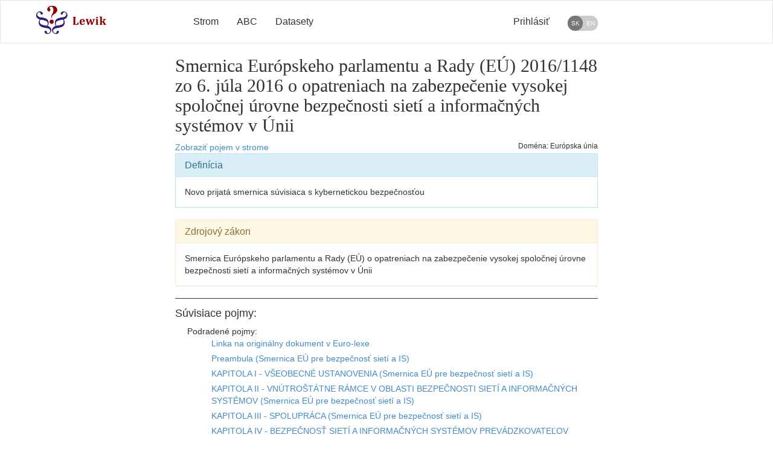

--- FILE ---
content_type: text/html; charset=utf-8
request_url: https://www.lewik.org/term/9499/smernica-europskeho-parlamentu-a-rady-eu-2016-1148-zo-6-jula-2016-o-opatreniach-na-zabezpecenie-vysokej-spolocnej-urovne-bezpecnosti-sieti-a-informacnych-systemov-v-unii/
body_size: 10780
content:
<!DOCTYPE html>
<html lang="sk" xmlns:ng="http://angularjs.org">
<head>
  <meta charset="utf-8">
  <title>Smernica Európskeho parlamentu a Rady (EÚ) 2016/1148 zo 6. júla 2016 o opatreniach na zabezpečenie vysokej spoločnej úrovne bezpečnosti sietí a informačných systémov v Únii | Lewik</title>

  

  <meta name="google-site-verification" content="NK8FA6wgxgwmCNQe_GNJTra6bchHPvSGmbOpGZpbxUo" />
  <meta http-equiv="X-UA-Compatible" content="IE=edge">
  <meta name="viewport" content="width=device-width, initial-scale=1.0">
  <link rel="shortcut icon" href="/static/img/favicon.png" />
  
<link rel="canonical" href="/term/9499/smernica-europskeho-parlamentu-a-rady-eu-2016-1148-zo-6-jula-2016-o-opatreniach-na-zabezpecenie-vysokej-spolocnej-urovne-bezpecnosti-sieti-a-informacnych-systemov-v-unii/" />


  
  <!--[if lt IE 9]>
    <script src="http://html5shiv.googlecode.com/svn/trunk/html5.js"></script>
    <script src="http://css3-mediaqueries-js.googlecode.com/svn/trunk/css3-mediaqueries.js"></script>
  <![endif]-->
  <link rel="stylesheet" href="/static/css/basic.css">
  <link rel="stylesheet" href="/static/css/lewi.css">
  
</head>

<body >
  <div class="outer-content">
    

	
      <div class="navbar navbar-default" role="navigation">
        <div class="container">			
          <div class="navbar-header">
		  <a href="https://www.lewik.sk" target="_blank"><img src="/static/img/logo_lewik.png" style="height:65px; margin:0 0 0 -240px"></a>
            <button type="button" class="navbar-toggle collapsed" data-toggle="collapse" data-target=".navbar-collapse">
                <span class="sr-only">Navigácia</span>
                <span class="icon-bar"></span>
                <span class="icon-bar"></span>
                <span class="icon-bar"></span>
              </button>
          </div>

          <div class="navbar-collapse collapse">
            <ul class="nav navbar-nav">
              
                <li >
					<a href="/tree/">Strom</a>
				</li>
                <li >
					<a href="/abc/">ABC</a>
				</li>
				<li >
					<a href="/dataset/">Datasety</a>
				</li>
              
			  
            </ul>
            <ul class="nav navbar-nav navbar-right">
              
                <li><a href="/accounts/login/">Prihlásiť</a></li>
              
              <li>
                <form action="/i18n/setlang/" method="POST"><input type='hidden' name='csrfmiddlewaretoken' value='peTVoxYzsS3t4BczDMOLbS2eWrJtVZyl' />
                  <input type="hidden" name="language">
                  <ul class="lang-menu">
                    <li><a href="#" class="is-active" data-value="sk">SK</a></li>
                    <li><a href="#"  data-value="en">EN</a></li>
                  </ul>
                </form>
              </li>
            </ul>
          </div>
        </div>
      </div>
    

    
      <div class="container" style="min-height:700px; padding-bottom:100px">
<div id="legalTermDetail">
  <h2>Smernica Európskeho parlamentu a Rady (EÚ) 2016/1148 zo 6. júla 2016 o opatreniach na zabezpečenie vysokej spoločnej úrovne bezpečnosti sietí a informačných systémov v Únii</h2>
  <div>
    <a href="/tree/?node=9499" rel="nofollow">Zobraziť pojem v strome</a>
    <small class="pull-right">Doména: Európska únia</small>
  </div>

  <div class="panel panel-info">
    <div class="panel-heading">
      <h4 class="panel-title">Definícia</h4>
    </div>
    <div class="panel-body legal-term-description">
      Novo prijatá smernica súvisiaca s kybernetickou bezpečnosťou
    </div>
  </div>

  
    <div class="panel panel-warning">
      <div class="panel-heading">
        <h4 class="panel-title">Zdrojový zákon</h4>
      </div>
      <div class="panel-body">
        Smernica Európskeho parlamentu a Rady (EÚ) o opatreniach na zabezpečenie vysokej spoločnej úrovne bezpečnosti sietí a informačných systémov v Únii
        
        
          
        
      </div>
    </div>
  

  

  <div class="sep"></div>
  <h4>Súvisiace pojmy:</h4>
  <div class="text">
    
    
      <div>
        Podradené pojmy:
        <ul>
          
            <li><a href="/term/9556/linka-na-originalny-dokument-v-euro-lexe/">Linka na originálny dokument v Euro-lexe</a></li>
          
            <li><a href="/term/9500/preambula-smernica-eu-pre-bezpecnost-sieti-a-is/">Preambula (Smernica EÚ pre bezpečnosť sietí a IS)</a></li>
          
            <li><a href="/term/9501/kapitola-i-vseobecne-ustanovenia-smernica-eu-pre-bezpecnost-sieti-a-is/">KAPITOLA I - VŠEOBECNÉ USTANOVENIA (Smernica EÚ pre bezpečnosť sietí a IS)</a></li>
          
            <li><a href="/term/9529/kapitola-ii-vnutrostatne-ramce-v-oblasti-bezpecnosti-sieti-a-informacnych-systemov-smernica-eu-pre-bezpecnost-sieti-a-is/">KAPITOLA II - VNÚTROŠTÁTNE RÁMCE V OBLASTI BEZPEČNOSTI SIETÍ A INFORMAČNÝCH SYSTÉMOV (Smernica EÚ pre bezpečnosť sietí a IS)</a></li>
          
            <li><a href="/term/9534/kapitola-iii-spolupraca-smernica-eu-pre-bezpecnost-sieti-a-is/">KAPITOLA III - SPOLUPRÁCA (Smernica EÚ pre bezpečnosť sietí a IS)</a></li>
          
            <li><a href="/term/9542/kapitola-iv-bezpecnost-sieti-a-informacnych-systemov-prevadzkovatelov-zakladnych-sluzieb-smernica-eu-pre-bezpecnost-sieti-a-is/">KAPITOLA IV - BEZPEČNOSŤ SIETÍ A INFORMAČNÝCH SYSTÉMOV PREVÁDZKOVATEĽOV ZÁKLADNÝCH SLUŽIEB  (Smernica EÚ pre bezpečnosť sietí a IS)</a></li>
          
            <li><a href="/term/9538/kapitola-v-bezpecnost-sieti-a-informacnych-systemov-poskytovatelov-digitalnych-sluzieb-smernica-eu-pre-bezpecnost-sieti-a-is/">KAPITOLA V - BEZPEČNOSŤ SIETÍ A INFORMAČNÝCH SYSTÉMOV POSKYTOVATEĽOV DIGITÁLNYCH SLUŽIEB (Smernica EÚ pre bezpečnosť sietí a IS)</a></li>
          
            <li><a href="/term/9545/kapitola-vi-normalizacia-a-dobrovolne-oznamovanie-smernica-eu-pre-bezpecnost-sieti-a-is/">KAPITOLA VI - NORMALIZÁCIA A DOBROVOĽNÉ OZNAMOVANIE  (Smernica EÚ pre bezpečnosť sietí a IS)</a></li>
          
            <li><a href="/term/9548/kapitola-vii-zaverecne-ustanovenia-smernica-eu-pre-bezpecnost-sieti-a-is/">KAPITOLA VII - ZÁVEREČNÉ USTANOVENIA  (Smernica EÚ pre bezpečnosť sietí a IS)</a></li>
          
            <li><a href="/term/9557/prilohy/">PRÍLOHY</a></li>
          
        </ul>
      </div>
    
    
      <div>
        Susedné pojmy:
        <ul>
          
            <li><a href="/term/7487/zmluva-o-europskej-unii-konsolidovane-znenie-zeu-slovnik-pojmov/">Zmluva o Európskej únii, konsolidované znenie (ZEÚ) - slovník pojmov</a></li>
          
            <li><a href="/term/7696/zmluva-o-fungovani-europskej-unie-konsolidovane-znenie-zfeu-slovnik-pojmov/">Zmluva o fungovaní Európskej Únie, konsolidované znenie (ZFEÚ) - slovník pojmov</a></li>
          
            <li><a href="/term/8227/charta-zakladnych-prav-europskej-unie-slovnik-pojmov/">Charta základných práv Európskej únie - slovník pojmov</a></li>
          
            <li><a href="/term/7741/protokoly-k-zmluvam-o-europskej-unii-slovnik-pojmov/">Protokoly k zmluvám o Európskej únii - slovník pojmov</a></li>
          
            <li><a href="/term/15937/[base64]/">Nariadenie Európskeho parlamentu a Rady (EÚ) 2016/679 z 27. apríla 2016 o ochrane fyzických osôb pri spracúvaní osobných údajov a o voľnom pohybe takýchto údajov (všeobecné nariadenie o ochrane údajov - GDPR) a ďalšie informačné zdroje ku GDPR</a></li>
          
            <li><a href="/term/16688/smernica-europskeho-parlamentu-a-rady-eu-2015-2366-o-platobnych-sluzbach-na-vnutornom-trhu-psd2/">SMERNICA EURÓPSKEHO PARLAMENTU A RADY (EÚ) 2015/2366  o platobných službách na vnútornom trhu (PSD2)</a></li>
          
            <li><a href="/term/23765/regulation-eu-no-604-2013-dublin-3/">REGULATION (EU) No 604/2013 (Dublin 3)</a></li>
          
        </ul>
      </div>
    
  </div>
</div>
</div>
    

	
	  
      <!--<div class="footer">
        <div class="container">
          <p>© MD 2014 | Napište nám: <a href="mailto:info@lewik.org">info@lewik.org</a></p>
        </div>
      </div>-->
	<footer style="background:#777; color:#eee">
	
		<div class = "footerContainer">
			
			<div class = "bottomMenu">
				<ul>
					<li><a href = "/contact">Contact</a></li>
					<li><a href = "/privacy">Privacy</a></li>
					<li><a href = "http://knowww.eu" target="_blank">Portal Knowww</a></li>
				</ul>
			</div>
			
			<div class = "copyright">
				<p>&copy; 2021 Lewik s.r.o.</p>
				<p>All rights reserved</p>
			</div>

			<br class="clear">
		</div>
	</footer>
    
  </div>

  
    <script src="//ajax.googleapis.com/ajax/libs/jquery/1.11.1/jquery.min.js"></script>
    <script src="//maxcdn.bootstrapcdn.com/bootstrap/3.2.0/js/bootstrap.min.js"></script>
    <script src="//ajax.googleapis.com/ajax/libs/angularjs/1.2.26/angular.min.js"></script>

    
      <script>
        (function(i,s,o,g,r,a,m){i['GoogleAnalyticsObject']=r;i[r]=i[r]||function(){
        (i[r].q=i[r].q||[]).push(arguments)},i[r].l=1*new Date();a=s.createElement(o),
        m=s.getElementsByTagName(o)[0];a.async=1;a.src=g;m.parentNode.insertBefore(a,m)
        })(window,document,'script','//www.google-analytics.com/analytics.js','ga');
        ga('create', 'UA-54367225-1', 'auto');
        ga('send', 'pageview');
      </script>
    

    
      <script src="/static/js/lib/jquery.placeholder.js"></script>
      <script src="/static/js/lib/typeahead.js"></script>
      <script src="/static/js/lib/spin.js"></script>
      <script src="/static/js/lib/jquery.ba-throttle-debounce.min.js"></script>
      <script src="/static/js/lib/wysihtml5/advanced.js"></script>
      <script src="/static/js/lib/wysihtml5/wysihtml5-0.4.0pre.min.js"></script>
    

    
      <script src="/static/dajaxice/dajaxice.core.js" type="text/javascript" charset="utf-8"></script>
      <script src="/static/js/base.js"></script>
      <script src="/static/js/app/app.js"></script>
      <script src="/static/js/app/legal_term/directives.js"></script>
      <script src="/static/js/app/filters.js"></script>
      <script src="/static/js/app/legal_term/abc_controller.js"></script>
      <script src="/static/js/app/legal_term/tree_controller.js"></script>
      <script src="/static/js/app/legal_term/create_controller.js"></script>
      <script src="/static/js/app/dataset.js"></script>
      <script src="/static/js/app/law_map.js"></script>
    
  
</body>
</html>


--- FILE ---
content_type: text/css
request_url: https://www.lewik.org/static/css/basic.css
body_size: 7274
content:
body{
	background: #ffffff;
}

.knowww:link {	
	color: #9f0003;
	text-decoration: none;   
}

.knowww:hover {	
	color: #9f0003;
	text-decoration: underline;   
}

.internal:link {
	color: #428bca;
	text-decoration: none;   
}

.internal:hover {	
	color: #428bca;
	text-decoration: underline;   
}

.external:link {
	color: #211d6b;
	text-decoration: none;   
}

.external:hover {	
	color: #211d6b;
	text-decoration: underline;   
}

p  {
	margin: 0 0 10px;
	text-align: justify;
	text-justify: inter-character;
}

ul {
	list-style-position: inside;
}


a:hover, a:focus {
    color: #211d6b;
    text-decoration: none;
}

.clear {
	clear: both;
	
	display: block;
	height: 0;
}

.customer img{

}

.headerContainer {
	margin-right: auto;
	margin-left: auto;
}

#Header {
	top: 0;
	z-index: 100;

	width: 100%;
	min-width: 350px;
	padding: 10px 0;
	
	border-bottom: 2px solid #9f0003;
	background: #ffffff none repeat scroll 0px 0px;
	
	transition: all 1.0s ease-in-out 0s;
}

#Header.scrolled {
	padding: 0;
	
	border-bottom: 2px solid #9f0003;
	background: #ffffff none repeat scroll 0px 0px;
	
	transition: all 1.0s ease-in-out 0s;
}

.headerContainer {
	margin-right: auto;
	margin-left: auto;
}

.headerPanel {
	margin: 0 -15px;
}

#Logo {
	height: 70px;
	width: 70px;
	float: left;
	
	margin: 13px 0;
}

#Logo img {
	display: block;
}

#Language {
	float: right;
	margin: 5px 38px 5px;
	height: 18px;
}

.menu{
	float:right;
}

.menu ul {
	list-style: outside none none;
	
	transition: all 0.5s ease-in-out 0s;
}

.menu ul li a {	
	display: block;
	
	font: bold 14px/1 Verdana, Geneva, sans-serif;
	
	text-transform: uppercase;
	
	color: #312d7b;
}

.menu ul li a:hover, .menu .active {
	color: #9f0003;
}


.menuContainer {
	overflow: hidden;
	float: right;
	margin: 10px 0 0;
}

.titleContainer {
	margin-right: auto;
	margin-left: auto;
	padding: 50px 0 100px;
} 

.contentContainer {
	margin-right: auto;
	margin-left: auto;
} 

#Content {
    width: 100%;
	min-width: 350px;
	min-height: 700px;
}

#Content:after {
	height: 88px;
}

.section {
	margin: 20px 0;
	min-width: 300px;
	overflow: hidden;
	padding: 10px 20px;
}

.importantSection {
	float: right;
	margin: 0;
	width: 400px;
	padding: 10px 20px 30px;
	
	background-color: #eee;
}

.footerContainer {
	margin-right: auto;
	margin-left: auto;
	
}

#Footer {
	position: abosolute;
	display: block;
	width: 100%;
	min-width: 350px;
	margin: 50px 0 0;
	padding: 10px 0px 30px;
  	bottom: 0;
	
	background: #211d6b none repeat scroll 0% 0%;
	color: #bbb;
}

.copyright {
	padding: 10px 0;
}

.copyright p {
	margin: 0;
}

.bottomMenu {
	text-align: center;
	padding: 10px 0;
}

.bottomMenu ul {	
	list-style: outside none none;
	
	transition: all 0.5s ease-in-out 0s;
}

.bottomMenu ul li {
	display: inline-block;
	
	padding: 0 10px;
}

.bottomMenu ul li a {	
	display: block;
	
	font: bold 14px/1 Verdana, Geneva, sans-serif;
	
	color: #fff;
}

.bottomMenu ul li a:hover, .menu .active {
	color: #9f0003;
}

.social {
	padding: 10px 0;
}

#map1 {
    height: 350px;
	width: 500px;
	float: right;
}

@media (max-width:767px) {

	.headerContainer {
		min-width: 350px;
		padding: 0 15px;
	}

	.logo {
		width: 100%;
	}
	.menuContainer {
		float: left;
		width: 100%;
	}
	.menu {
		padding: 8px 15px;
		text-align: left;
		width: 100%;
	}	
	.menu img {
		display: block;
		max-width: none;
	}
	.menu ul {
		float:left;
		width: 100%;
		padding-top: 10px;
	}
	.menu ul  li {
		display:block;
	}
	.menu ul li a {
		padding: 10px 10px;
	}
	.hiddenSmall {
		display: none;
	}
	.activeSmall {
		display: block;
		margin-top: 8px;
		border-top: 1px solid #312d7b;
	}
	
	.titleImgContainer {
		padding: 145px 0 0;
	}
	
	.titleContainer {
		min-width: 350px;
		max-width: 650px;
	}
	
	.contentContainer {
		min-width: 350px;
		max-width: 650px;
		padding: 150px 15px 100px 15px;
	}
	
	
	.footerContainer {
		min-width: 350px;
		padding: 25px 15px 0;
	}
	
	.copyright {
		width: 100%;	
		text-align: center;
	}
	
	.bottomMenu {
		width: 100%;
	}
	
	.social {
		width: 100%;
		text-align: center;
	}
	
	#map1 {
		width: 100%;
		float: left;
		margin: 0 0 50px;
	}
}

@media (min-width:768px){

	.headerContainer {
		width: 750px;
		padding: 0 15px;
	}
	.menuContainer {
		width:100%;
	}
	.logo {
		width:100%;
	}
	.menu {
		width: 100%;
		padding: 0 15px;
		text-align: left;
	}	
	.menu img {
		display:none;
	}
	.menu ul {
		display:block;
		float:left;
		padding: 0;
	}
	.menu ul  li {
		display: inline-block;
	}
	.menu ul li a {
		padding: 20px 10px;
	}
	.activeSmall {
		margin: none;
		display: block;
		border: none;
	}
	
	.titleImgContainer {
		padding: 140px 0 0;
	}
	
	.titleContainer {
		width: 650px;
	}
	
	.contentContainer {
		width: 650px;
		padding: 150px 0 140px 0;
	}
	
	.footerContainer {
		width: 750px;
		padding: 25px 15px 0;
	}
	
	.copyright {
		width: 100%;	
		text-align: center;
	}
	
	.bottomMenu {
		width: 100%;
	}
	
	.social {
		width: 100%;
		text-align: center;
	}
}

@media (min-width:992px){
	.headerContainer {
		width: 970px;
		padding: 0 15px;
	}
	.menuContainer {
		width:100%;
	}
	.logo {
		width: 10%;
	}
	.menu {
		width: 90%;
		padding: 0 15px;
		text-align: right;
	}
	.menu img {
		display:none;
	}
	.menu ul {
		display:block;
		float:right;
		padding: 0;
	}
	.menu ul  li {
		display: inline-block;
		margin: 0px 13px;
	}
	.menu ul li a {
		padding: 20px 10px;
	}
	.activeSmall {
		margin: none;
		display: block;
		border: none;
	}	
	
	.titleImgContainer {
		padding: 90px 0 0;
	}
	
	.titleContainer {
		width: 820px;
	}
	
	.contentContainer {
		width: 820px;
		padding: 100px 0 100px 0;
	}
	
	.footerContainer {
		width: 970px;
		padding: 25px 15px 0;
	}
	
	.copyright {
		width: 100%;	
		text-align: center;
	}
	
	.bottomMenu {
		width: 100%;
	}
	
	.social {
		width: 100%;
		text-align: center;
	}
	
}

@media (min-width:1200px) {
	.headerContainer {
		width: 1170px;
		padding: 0;
	}
	.menuContainer {
		width:90%;
	}
	.logo{
		width: 10%;
	}
	.menu {
		width: 90%;
		padding: 0 15px;
		text-align: right;
	}
	.menu img {
		display:none;
	}
	.menu ul {
		display:block;
		float:right;
		padding: 0;
	}
	.menu ul  li {
		display: inline-block;
		margin: 0px 13px;
	}
	.menu ul li a {
		padding: 20px 10px;
	}
	.activeSmall {
		margin: none;
		display: block;
		border: none;
	}

	.titleImgContainer {
		padding: 90px 0 0;
	}
	
	.titleContainer {
		width: 1000px;
	}
	
	.contentContainer {
		width: 1000px;
		padding: 100px 0 100px 0;
	}
	
	.footerContainer {
		width: 1170px;
		padding: 25px 0 0 0;
	}
	
	.copyright {
		float: left;
		width: 15%;	
		text-align: left;
	}
	
	.bottomMenu {
		float: right;
		width: 70%;
	}
	
	.social {
		float: right;
		width: 15%;
		text-align: right;
	}
}

.form-control {
	width:100%;
}

--- FILE ---
content_type: application/javascript
request_url: https://www.lewik.org/static/js/app/law_map.js
body_size: 1838
content:
'use strict';


Lewik.controller('LawMapIndexController', ['$scope', '$location', function($scope, $location) {
    $scope.searchQuery = $location.search().query || '';
    $scope.showResults = false;

    var $lawList = $('#lawList'),
        allLaws = null;

    var searchLaws = function() {
        var query = $scope.searchQuery;
        $location.replace().search({query: query});
        if (query.length) {
            $lawList.spin({top: '20px'});
            Dajaxice.searchLaws(function(data) {
                $lawList.spin(false);
                if (allLaws === null) {
                    allLaws = $lawList.html();
                }
                $lawList.html(data.laws);
                $scope.$apply(function() {
                    $scope.showResults = true;
                });
            }, {
                'query': query
            });
        } else if (allLaws) {
            $lawList.html(allLaws);
            $scope.$apply(function() {
                $scope.showResults = false;
            });
        }
    };

    $scope.$watch('searchQuery', $.debounce(400, searchLaws));
}])

.controller('LawMapDetailController', ['$scope', '$location', function($scope, $location) {
    $scope.toggleLaw = function(law_id) {
        var $law = $('#law-'+law_id);
        $law.find('.law-details').slideToggle();
        var $name = $law.find('.law-name'),
            $suffixText = $name.find('[data-text]');
        if ($suffixText.length) {
            var text = $suffixText.data('text');
            $suffixText.remove();
            $name.text($name.text() + text);
        }
    };

    if ($location.search().law) {
        var law_id = $location.search().law;
        $scope.toggleLaw(law_id);
        $('html, body').animate({
            scrollTop: $('#law-'+law_id).offset().top
        });
    }
}]);


--- FILE ---
content_type: application/javascript
request_url: https://www.lewik.org/static/js/app/legal_term/tree_controller.js
body_size: 10536
content:
'use strict';


Lewik.controller('LegalTermTreeController', ['$scope', '$compile', function($scope, $compile) {
    $scope.moveLegalTerm = false;
    $scope.$selectedLegalTerm = null;
    $scope.importance = 3;
    $scope.domain = -1;
    $scope.searchQuery = '';
    $scope.searchWhere = 'title';

    // focus input on search
    $('[ng-model="searchQuery"]').focusInput();

    var $legalTermContainer = $('#legalTermContainer'),
        allTermsHtml = null;

    var updateVisibleDomain = function() {
        if ($scope.domain == -1) {
            $('[id|="domainBox"]').show();
        } else {
            $('[id|="domainBox"]').hide();
            $('#domainBox-'+$scope.domain).show();
        }
    };

    var fetchLegalTerms = function() {
        var query = $scope.searchQuery;
        if (query.length >= 3) {
            $legalTermContainer.spin({top: '20px'});
            Dajaxice.searchLegalTerms(function(data) {
                $legalTermContainer.spin(false);
                if (allTermsHtml === null) {
                    allTermsHtml = $legalTermContainer.html();
                }
                if (data.success) {
                    $legalTermContainer.html($compile(data.legal_terms)($scope));
                } else {
                    $legalTermContainer.html(allTermsHtml);
                }
                updateVisibleDomain();
            }, {
                'query': query,
                'importance': $scope.importance,
                'searchWhere': $scope.searchWhere
            });
        } else if (allTermsHtml !== null) {
            $legalTermContainer.html(allTermsHtml);
        }
    };

    watchGroup($scope, ['importance', 'searchWhere', 'searchQuery'], $.debounce(400, fetchLegalTerms));

    $scope.$watch('domain', function(newValue, oldValue) {
       updateVisibleDomain();
    });

    var fetchDescription = function($legalTerm, legalTermId) {
        var $legalTermDesc = $('#legalTermDescription-' + legalTermId);
        if (!$legalTermDesc.data('is-fetched')) {
            $legalTermDesc.data('is-fetched', 1);

        } else {
            $legalTermDesc.slideToggle();
        }
    };

    var showDescription = function(legalTermId, $legalTerm) {
        var show = function() {
            $legalTermDesc.slideDown();
        };

        var $legalTermDesc = $('#legalTermDescription-' + legalTermId);
        $legalTerm.data('is-description-showed', 1);
        if (!$legalTerm.data('is-description-fetched')) {
            $legalTerm.data('is-description-fetched', 1);
            Dajaxice.fetchLegalTermDesc(function(data) {
                $legalTermDesc.html($compile(data.description)($scope));
                show();
            }, {
                'legal_term_id': legalTermId,
                'structure': 'tree'
            });
        } else {
            show();
        }
    };

    var hideDescription = function(legalTermId, $legalTerm) {
        $legalTerm.data('is-description-showed', 0);
        $('#legalTermDescription-' + legalTermId).slideUp();
    };

    var showChildren = function(legalTermId, $legalTerm) {
        var show = function() {
            $legalTermBoxes.slideDown(function() {
                $legalTerm.find('> .collapse .glyphicon-circle-arrow-down, .root-title .glyphicon-circle-arrow-down')
                    .removeClass('glyphicon-circle-arrow-down')
                    .addClass('glyphicon-circle-arrow-up');
            });
        };

        $legalTerm.data('is-children-showed', 1);
        var $legalTermBoxes = $legalTerm.find('> .legal-term-boxes');
        if (!$legalTerm.data('is-children-fetched')) {
            $legalTerm.data('is-children-fetched', 1);
            Dajaxice.fetchLegalTermChildren(function(data) {
                $legalTermBoxes.html($compile(data.legal_terms)($scope));
                show();
            }, {
                'legal_term_id': legalTermId
            });
        } else {
            show();
        }
    };

    var showSubtree = function(legalTermId, $legalTerm) {
        var show = function() {
            // uncollapse children boxes
            $legalTermBoxes.find('.legal-term-boxes').show();
            $legalTermBoxes.find('[data-children-showed]').data('children-showed', 1);
            // change arrow directions
            $legalTermBoxes.find('.legal-term-title .glyphicon-circle-arrow-down')
                .removeClass('glyphicon-circle-arrow-down')
                .addClass('glyphicon-circle-arrow-up');

            $legalTermBoxes.slideDown(function() {
                $legalTerm.find('> .legal-term-title .glyphicon-circle-arrow-down, .root-title .glyphicon-circle-arrow-down')
                    .removeClass('glyphicon-circle-arrow-down')
                    .addClass('glyphicon-circle-arrow-up');
            });
        };

        $legalTerm.data('is-children-showed', 1);
        var $legalTermBoxes = $legalTerm.find('> .legal-term-boxes');
        if (!$legalTerm.data('is-subtree-fetched')) {
            $legalTerm.data('is-subtree-fetched', 1);
            $legalTerm.data('is-children-fetched', 1);
            Dajaxice.fetchLegalTermSubtree(function(data) {
                $legalTermBoxes.html($compile(data.legal_terms)($scope));
                show();
            }, {
                'legal_term_id': legalTermId
            });
        } else {
            show();
        }
    };

    var hideChildren = function(legalTermId, $legalTerm) {
        $legalTerm.data('is-children-showed', 0);
        var $legalTermBoxes = $legalTerm.find('> .legal-term-boxes');
        $legalTermBoxes.slideUp(function() {
            // collapse descendant descriptions
            $legalTermBoxes.find('.legal-term-description-box').hide();
            $legalTermBoxes.find('[data-is-description-showed]').data('is-description-showed', 0);
            // collapse children boxes
            $legalTermBoxes.find('.legal-term-boxes').hide();
            $legalTermBoxes.find('[data-is-children-showed]').data('is-children-showed', 0);
            // change arrow directions
            $legalTerm.find('.glyphicon-circle-arrow-up')
                .removeClass('glyphicon-circle-arrow-up')
                .addClass('glyphicon-circle-arrow-down');
        });
    };

    $scope.toggleChildren = function(legalTermId) {
        var $legalTerm = $('#legalTerm-' + legalTermId),
            isChildrenShowed = $legalTerm.data('is-children-showed');
        if (isChildrenShowed) {
            hideChildren(legalTermId, $legalTerm);
        } else {
            showChildren(legalTermId, $legalTerm);
        }
    };

    $scope.toggleLegalTerm = function(legalTermId, subtree) {
        var $legalTerm = $('#legalTerm-' + legalTermId),
            isChildrenShowed = $legalTerm.data('is-children-showed'),
            isDescriptionShowed = $legalTerm.data('is-description-showed');

        if ($scope.moveLegalTerm) {
            if ($scope.$selectedLegalTerm) {
                $scope.$selectedLegalTerm.css('background-color', '#fff');
                if ($legalTerm.closest('#' + $scope.$selectedLegalTerm.attr('id')).length) {
                    alert('You cannot move the node to be its own descendant.');
                } else {
                    var $selectedLegalTerm = $scope.$selectedLegalTerm;
                    $legalTermContainer.spin({top: '20px'});
                    Dajaxice.moveLegalTermNode(function(data) {
                        $legalTermContainer.spin(false);
                        $selectedLegalTerm.fadeOut(function() {
                            $(this).detach().insertBefore($legalTerm).fadeIn();
                        });
                    }, {
                        'legal_term_id': $selectedLegalTerm.data('legal-term-id'),
                        'before_legal_term_id': $legalTerm.data('legal-term-id')
                    });
                }
                $scope.moveLegalTerm = false;
                $scope.$selectedLegalTerm = null;
            } else {
                $legalTerm.css('background-color', '#dff0d8');
                $scope.$selectedLegalTerm = $legalTerm;
            }
        } else if (isChildrenShowed && isDescriptionShowed) {
            hideChildren(legalTermId, $legalTerm);
            hideDescription(legalTermId, $legalTerm);
        } else {
            if (subtree) {
                showSubtree(legalTermId, $legalTerm);
            } else {
                showChildren(legalTermId, $legalTerm);
            }
            showDescription(legalTermId, $legalTerm);
        }
    };

    // scroll to last edited element
    var scrollTo = $.urlParams['node'];
    if (scrollTo) {
        var $element = $('#legalTerm-' + scrollTo);
        if ($element.length) {
            $('html, body').animate({
                scrollTop: $element.offset().top
            }, 500, function() {
                $element.css('background-color', '#dff0d8')
                    .on('mousemove', function() { $(this).css('background-color', '#fff'); });
            });
        }
    }

    // term detail
    $scope.saveState = function(url) {
        window.history.pushState({}, '', url);
    };

    // starring of legal terms
    var $starredLegalTerms = $('#starredLegalTerms');

    $scope.addStar = function(legalTermId) {
        Dajaxice.starLegalTerm(function(data) {
            if (data.success) {
                var $starredLegalTerm = $($compile(data.starred_legal_term)($scope));
                $starredLegalTerms.show();
                $starredLegalTerm.hide();
                $starredLegalTerms.find('ul').append($starredLegalTerm);
                $starredLegalTerm.slideDown();
                $('#legalTermStar-'+legalTermId).addClass('is-starred');
            }
        }, {
            'legal_term_id': legalTermId
        });
    };

    $scope.removeStar = function(legalTermId) {
        Dajaxice.unstarLegalTerm(function(data) {
            $starredLegalTerms.find('#legalTermStarUp-'+legalTermId)
                .slideUp(function() { $(this).remove(); });
            $('#legalTermStar-'+legalTermId).removeClass('is-starred');
        }, {
            'legal_term_id': legalTermId
        });
    };

    $scope.toggleMoveLegalTerm = function() {
        $scope.copyNode = false;
        $scope.moveLegalTerm = !$scope.moveLegalTerm;
        if ($scope.$selectedLegalTerm) {
            $scope.$selectedLegalTerm.css('background-color', '#fff');
            $scope.$selectedLegalTerm = null;
        }
    };
}]);


--- FILE ---
content_type: application/javascript
request_url: https://www.lewik.org/static/js/app/dataset.js
body_size: 11010
content:
'use strict';


$(function() {
    // fixed search
    var $quickSearch = $('#quickSearch');
    if ($quickSearch.length == 0) {
        return;
    }
    var originalTop = $quickSearch.position().top,
        isFixed = false;
    $(window).on('scroll', function(e) {
        if (this.scrollY > originalTop) {
            if (!isFixed) {
                $quickSearch.addClass('fixed');
                isFixed = true;
            }
        } else {
            if (isFixed) {
                $quickSearch.removeClass('fixed');
                isFixed = false;
            }
        }
    });
});


Lewik.controller('DatasetDetailController', ['$scope', '$compile', function($scope, $compile) {
    $scope.moveNode = false;
    $scope.copyNode = false;
    $scope.$selectedNode = null;

    window.onpopstate = function(e) {
        if (e.state !== null) {
            var query = e.state.query;
            Dajaxice.searchDataset(function(data) {
                $datasetBody.spin(false);
                if (noSearchContent === null) {
                    noSearchContent = $datasetBody.html();
                }
                if (data.success) {
                    $datasetBody.html(prepareNodes(data.nodes));
                } else {
                    $datasetBody.html(prepareNodes(noSearchContent));
                }
            }, {
                'query': query,
                'dataset_id': $scope.dataset_id
            });
        } else {
            $datasetBody.html(prepareNodes(noSearchContent));
        }
    };

    // focus input on search
    $('[ng-model="searchQuery"]').focusInput();

    var $datasetBody = $('#datasetBody'),
        noSearchContent = $datasetBody.html();

    $('[data-toggle="tooltip"]').tooltip();
    var prepareNodes = function(nodes) {
        var $nodes = $(nodes);
        $nodes.find('[data-toggle="tooltip"]').tooltip();
        return $compile($nodes)($scope);
    };

    var searchDataset = function() {
        var query = $scope.searchQuery;
        if (query.length >= 2) {
            $datasetBody.spin({top: '20px'});
            Dajaxice.searchDataset(function(data) {
                $datasetBody.spin(false);
                if (data.success) {
                    $datasetBody.html(prepareNodes(data.nodes));
                } else {
                    $datasetBody.html(prepareNodes(noSearchContent));
                }
                window.history.pushState({query: query}, '', window.location.origin + window.location.pathname + '?' + data.query);
            }, {
                'query': query,
                'dataset_id': $scope.dataset_id
            });
        } else if (noSearchContent) {
            $datasetBody.html(prepareNodes(noSearchContent));
        }
    };
    $scope.$watch('searchQuery', $.debounce(400, searchDataset));

    var hideDetails = function(nodeId, $node) {
        $node.data('is-details-showed', 0);
        $('#nodeDetails-' + nodeId).slideUp();
    };

    var showDetails = function(nodeId, $node) {
        $node.data('is-details-showed', 1);
        $('#nodeDetails-' + nodeId).slideDown();
    };

    var showChildren = function(nodeId, $node) {
        var show = function() {
            $children.slideDown(function() {
                $node.find('> .collapse .glyphicon-circle-arrow-down')
                    .removeClass('glyphicon-circle-arrow-down')
                    .addClass('glyphicon-circle-arrow-up');
            });
        };

        $node.data('is-children-showed', 1);
        var $children = $node.find('> .tree');
        if (!$node.data('is-children-fetched')) {
            $node.data('is-children-fetched', 1);
            Dajaxice.fetchNodeChildren(function(data) {
                $children.html(prepareNodes(data.nodes));
                show();
            }, {
                'node_id': nodeId
            });
        } else {
            show();
        }
    };

    var hideChildren = function(nodeId, $node) {
        $node.data('is-children-showed', 0);
        var $children = $node.find('> .tree');
        $children.slideUp(function() {
            // collapse descendant details
            $children.find('.node-details').hide();
            $children.find('[data-is-details-showed]').data('is-details-showed', 0);
            // collapse children boxes
            $children.find('.tree').hide();
            $children.find('[data-is-children-showed]').data('is-children-showed', 0);
            // change arrow directions
            $node.find('.glyphicon-circle-arrow-up')
                .removeClass('glyphicon-circle-arrow-up')
                .addClass('glyphicon-circle-arrow-down');
        });
    };

    $scope.toggleChildren = function(nodeId) {
        var $node = $('#node-' + nodeId),
            isChildrenShowed = $node.data('is-children-showed');
        if (isChildrenShowed) {
            hideChildren(nodeId, $node);
        } else {
            showChildren(nodeId, $node);
        }
    };

    var hasDetails = function($node, nodeId) {
        return $node.data('has-details') && !!$('#nodeDetails-' + nodeId).text().trim().length;
    };

    $scope.toggleMoveNode = function() {
        $scope.copyNode = false;
        $scope.moveNode = !$scope.moveNode;
        if ($scope.$selectedNode) {
            $scope.$selectedNode.css('background-color', '#fff');
            $scope.$selectedNode = null;
        }
    };

    $scope.toggleCopyNode = function() {
        $scope.moveNode = false;
        $scope.copyNode = !$scope.copyNode;
        if ($scope.$selectedNode) {
            $scope.$selectedNode.css('background-color', '#fff');
            $scope.$selectedNode = null;
        }
    };

    $scope.toggleNode = function(nodeId) {
        var $node = $('#node-' + nodeId),
            isChildrenShowed = $node.data('is-children-showed'),
            isDetailsShowed = $node.data('is-details-showed');

        if ($scope.moveNode) {
            if ($scope.$selectedNode) {
                $scope.$selectedNode.css('background-color', '#fff');
                if ($node.closest('#' + $scope.$selectedNode.attr('id')).length) {
                    alert('You cannot move the node to be its own descendant.');
                } else {
                    var $selectedNode = $scope.$selectedNode;
                    $datasetBody.spin({top: '20px'});
                    Dajaxice.moveDatasetNode(function(data) {
                        $datasetBody.spin(false);
                        $selectedNode.fadeOut(function() {
                            $(this).detach().insertBefore($node).fadeIn();
                        });
                    }, {
                        'node_id': $selectedNode.data('node-id'),
                        'before_node_id': $node.data('node-id')
                    });
                }
                $scope.moveNode = false;
                $scope.$selectedNode = null;
            } else {
                $node.css('background-color', '#dff0d8');
                $scope.$selectedNode = $node;
            }
        } else if ($scope.copyNode) {
            if ($scope.$selectedNode) {
                $scope.$selectedNode.css('background-color', '#fff');
                if ($node.closest('#' + $scope.$selectedNode.attr('id')).length) {
                    alert('You cannot copy the node to be its own descendant.');
                } else {
                    var $selectedNode = $scope.$selectedNode;
                    $datasetBody.spin({top: '20px'});
                    Dajaxice.copyDatasetNode(function(data) {
                        $datasetBody.spin(false);
                        if (data.success) {
                            window.location = data.url;
                        } else {
                            alert('An error occurred. Reload the page and try again.');
                        }
                    }, {
                        'node_id': $selectedNode.data('node-id'),
                        'parent_node_id': $node.data('node-id')
                    });
                }
                $scope.copyNode = false;
                $scope.$selectedNode = null;
            } else {
                $node.css('background-color', '#dff0d8');
                $scope.$selectedNode = $node;
            }
        } else if (hasDetails($node, nodeId)) {
            if (isChildrenShowed && isDetailsShowed) {
                hideChildren(nodeId, $node);
                hideDetails(nodeId, $node);
            } else {
                showChildren(nodeId, $node);
                showDetails(nodeId, $node);
            }
        } else {
            if (isChildrenShowed) {
                hideChildren(nodeId, $node);
            } else {
                showChildren(nodeId, $node);
            }
        }
    };

    // scroll to chosen element
    var scrollTo = $.urlParams['node'];
    if (scrollTo) {
        var $node = $('#node-' + scrollTo);
        if ($node.length) {
            $('html, body').animate({
                scrollTop: $node.offset().top
            }, 500, function() {
                $node.css('background-color', '#dff0d8')
                    .on('mousemove', function() { $(this).css('background-color', '#fff'); });
            });
            if (hasDetails($node, scrollTo)) {
                showDetails(scrollTo, $node);
            }
        }
    }
}])

.controller('DatasetAbcDetailController', ['$scope', '$compile', function($scope, $compile) {
    var $datasetBody = $('#datasetBody');

    var fetchNodes = function() {
        $datasetBody.spin({top: '20px'});
        Dajaxice.fetchAbcNodes(function(data) {
            $datasetBody.spin(false);
            $datasetBody.html($compile(data.nodes)($scope));
        }, {
            'dataset_id': $scope.dataset_id,
            'letter': $scope.letter
        });
    };
    $scope.$watch('letter', fetchNodes);
}])

.controller('DatasetCreateController', ['$scope', '$compile', function($scope, $compile) {
    $scope.deletingNode = false;
    $('[data-wysihtml5]').wysihtml5();

    var skipFirstFetch = true;
    var fetchNodeForm = function() {
        if (skipFirstFetch) {
            skipFirstFetch = false;
            return;
        }

        if (!$scope.nodeDefinitionId) {
            $('#formSk').html('');
            $('#formEn').html('');
        } else {
            Dajaxice.fetchNodeForm(function(data) {
                $('#formSk').html($compile(data.form_sk)($scope));
                $('#formEn').html($compile(data.form_en)($scope));
                $('[data-wysihtml5]').wysihtml5();
            }, {
                'node_definition_id': $scope.nodeDefinitionId
            });
        }
    };
    $scope.$watch('nodeDefinitionId', fetchNodeForm);

    $scope.createNode = function() {
        $('#createForm').submit();
    };

    $scope.deleteNode = function() {
        $scope.deletingNode = true;
        $('[ng-controller="DatasetCreateController"]').spin();
        $('#deleteForm').submit();
    };
}]);


--- FILE ---
content_type: application/javascript
request_url: https://www.lewik.org/static/js/app/app.js
body_size: 291
content:
'use strict';


var Lewik = angular.module('LewikApp', []);


var watchGroup = function($scope, names, func) {
    var watchFunction = function(newValue, oldValue) {
        func();
    };
    for (var i = 0; i < names.length; ++i) {
        $scope.$watch(names[i], watchFunction);
    }
};


--- FILE ---
content_type: application/javascript
request_url: https://www.lewik.org/static/js/lib/wysihtml5/advanced.js
body_size: 13996
content:
/**
 * Full HTML5 compatibility rule set
 * These rules define which tags and CSS classes are supported and which tags should be specially treated.
 *
 * Examples based on this rule set:
 *
 *    <a href="http://foobar.com">foo</a>
 *    ... becomes ...
 *    <a href="http://foobar.com" target="_blank" rel="nofollow">foo</a>
 *
 *    <img align="left" src="http://foobar.com/image.png">
 *    ... becomes ...
 *    <img class="wysiwyg-float-left" src="http://foobar.com/image.png" alt="">
 *
 *    <div>foo<script>alert(document.cookie)</script></div>
 *    ... becomes ...
 *    <div>foo</div>
 *
 *    <marquee>foo</marquee>
 *    ... becomes ...
 *    <span>foo</span>
 *
 *    foo <br clear="both"> bar
 *    ... becomes ...
 *    foo <br class="wysiwyg-clear-both"> bar
 *
 *    <div>hello <iframe src="http://google.com"></iframe></div>
 *    ... becomes ...
 *    <div>hello </div>
 *
 *    <center>hello</center>
 *    ... becomes ...
 *    <div class="wysiwyg-text-align-center">hello</div>
 */
var wysihtml5ParserRules = {
    /**
     * CSS Class white-list
     * Following CSS classes won't be removed when parsed by the wysihtml5 HTML parser
     */
    "classes": {
        "wysiwyg-clear-both": 1,
        "wysiwyg-clear-left": 1,
        "wysiwyg-clear-right": 1,
        "wysiwyg-color-aqua": 1,
        "wysiwyg-color-black": 1,
        "wysiwyg-color-blue": 1,
        "wysiwyg-color-fuchsia": 1,
        "wysiwyg-color-gray": 1,
        "wysiwyg-color-green": 1,
        "wysiwyg-color-lime": 1,
        "wysiwyg-color-maroon": 1,
        "wysiwyg-color-navy": 1,
        "wysiwyg-color-olive": 1,
        "wysiwyg-color-purple": 1,
        "wysiwyg-color-red": 1,
        "wysiwyg-color-silver": 1,
        "wysiwyg-color-teal": 1,
        "wysiwyg-color-white": 1,
        "wysiwyg-color-yellow": 1,
        "wysiwyg-float-left": 1,
        "wysiwyg-float-right": 1,
        "wysiwyg-font-size-large": 1,
        "wysiwyg-font-size-larger": 1,
        "wysiwyg-font-size-medium": 1,
        "wysiwyg-font-size-small": 1,
        "wysiwyg-font-size-smaller": 1,
        "wysiwyg-font-size-x-large": 1,
        "wysiwyg-font-size-x-small": 1,
        "wysiwyg-font-size-xx-large": 1,
        "wysiwyg-font-size-xx-small": 1,
        "wysiwyg-text-align-center": 1,
        "wysiwyg-text-align-justify": 1,
        "wysiwyg-text-align-left": 1,
        "wysiwyg-text-align-right": 1
    },
    /**
     * Tag list
     *
     * The following options are available:
     *
     *    - add_class:        converts and deletes the given HTML4 attribute (align, clear, ...) via the given method to a css class
     *                        The following methods are implemented in wysihtml5.dom.parse:
     *                          - align_text:  converts align attribute values (right/left/center/justify) to their corresponding css class "wysiwyg-text-align-*")
     *                            <p align="center">foo</p> ... becomes ... <p> class="wysiwyg-text-align-center">foo</p>
     *                          - clear_br:    converts clear attribute values left/right/all/both to their corresponding css class "wysiwyg-clear-*"
     *                            <br clear="all"> ... becomes ... <br class="wysiwyg-clear-both">
     *                          - align_img:    converts align attribute values (right/left) on <img> to their corresponding css class "wysiwyg-float-*"
     *                          
     *    - remove:             removes the element and its content
     *
     *    - rename_tag:         renames the element to the given tag
     *
     *    - set_class:          adds the given class to the element (note: make sure that the class is in the "classes" white list above)
     *
     *    - set_attributes:     sets/overrides the given attributes
     *
     *    - check_attributes:   checks the given HTML attribute via the given method
     *                            - url:            allows only valid urls (starting with http:// or https://)
     *                            - src:            allows something like "/foobar.jpg", "http://google.com", ...
     *                            - href:           allows something like "mailto:bert@foo.com", "http://google.com", "/foobar.jpg"
     *                            - alt:            strips unwanted characters. if the attribute is not set, then it gets set (to ensure valid and compatible HTML)
     *                            - numbers:  ensures that the attribute only contains numeric characters
     */
    "tags": {
        "tr": {
            "add_class": {
                "align": "align_text"
            }
        },
        "strike": {
            "remove": 1
        },
        "form": {
            "rename_tag": "div"
        },
        "rt": {
            "rename_tag": "span"
        },
        "code": {},
        "acronym": {
            "rename_tag": "span"
        },
        "br": {
            "add_class": {
                "clear": "clear_br"
            }
        },
        "details": {
            "rename_tag": "div"
        },
        "h4": {
            "add_class": {
                "align": "align_text"
            }
        },
        "em": {},
        "title": {
            "remove": 1
        },
        "multicol": {
            "rename_tag": "div"
        },
        "figure": {
            "rename_tag": "div"
        },
        "xmp": {
            "rename_tag": "span"
        },
        "small": {
            "rename_tag": "span",
            "set_class": "wysiwyg-font-size-smaller"
        },
        "area": {
            "remove": 1
        },
        "time": {
            "rename_tag": "span"
        },
        "dir": {
            "rename_tag": "ul"
        },
        "bdi": {
            "rename_tag": "span"
        },
        "command": {
            "remove": 1
        },
        "ul": {},
        "progress": {
            "rename_tag": "span"
        },
        "dfn": {
            "rename_tag": "span"
        },
        "iframe": {
            "remove": 1
        },
        "figcaption": {
            "rename_tag": "div"
        },
        "a": {
            "check_attributes": {
                "href": "url" // if you compiled master manually then change this from 'url' to 'href'
            },
            "set_attributes": {
                "rel": "nofollow",
                "target": "_blank"
            }
        },
        "img": {
            "check_attributes": {
                "width": "numbers",
                "alt": "alt",
                "src": "url", // if you compiled master manually then change this from 'url' to 'src'
                "height": "numbers"
            },
            "add_class": {
                "align": "align_img"
            }
        },
        "rb": {
            "rename_tag": "span"
        },
        "footer": {
            "rename_tag": "div"
        },
        "noframes": {
            "remove": 1
        },
        "abbr": {
            "rename_tag": "span"
        },
        "u": {},
        "bgsound": {
            "remove": 1
        },
        "sup": {
            "rename_tag": "span"
        },
        "address": {
            "rename_tag": "div"
        },
        "basefont": {
            "remove": 1
        },
        "nav": {
            "rename_tag": "div"
        },
        "h1": {
            "add_class": {
                "align": "align_text"
            }
        },
        "head": {
            "remove": 1
        },
        "tbody": {
            "add_class": {
                "align": "align_text"
            }
        },
        "dd": {
            "rename_tag": "div"
        },
        "s": {
            "rename_tag": "span"
        },
        "li": {},
        "td": {
            "check_attributes": {
                "rowspan": "numbers",
                "colspan": "numbers"
            },
            "add_class": {
                "align": "align_text"
            }
        },
        "object": {
            "remove": 1
        },
        "div": {
            "add_class": {
                "align": "align_text"
            }
        },
        "option": {
            "rename_tag": "span"
        },
        "select": {
            "rename_tag": "span"
        },
        "i": {},
        "track": {
            "remove": 1
        },
        "wbr": {
            "remove": 1
        },
        "fieldset": {
            "rename_tag": "div"
        },
        "big": {
            "rename_tag": "span",
            "set_class": "wysiwyg-font-size-larger"
        },
        "button": {
            "rename_tag": "span"
        },
        "noscript": {
            "remove": 1
        },
        "svg": {
            "remove": 1
        },
        "input": {
            "remove": 1
        },
        "table": {},
        "keygen": {
            "remove": 1
        },
        "h5": {
            "add_class": {
                "align": "align_text"
            }
        },
        "meta": {
            "remove": 1
        },
        "map": {
            "rename_tag": "div"
        },
        "isindex": {
            "remove": 1
        },
        "mark": {
            "rename_tag": "span"
        },
        "caption": {
            "add_class": {
                "align": "align_text"
            }
        },
        "tfoot": {
            "add_class": {
                "align": "align_text"
            }
        },
        "base": {
            "remove": 1
        },
        "video": {
            "remove": 1
        },
        "strong": {},
        "canvas": {
            "remove": 1
        },
        "output": {
            "rename_tag": "span"
        },
        "marquee": {
            "rename_tag": "span"
        },
        "b": {},
        "q": {
            "check_attributes": {
                "cite": "url"
            }
        },
        "applet": {
            "remove": 1
        },
        "span": {},
        "rp": {
            "rename_tag": "span"
        },
        "spacer": {
            "remove": 1
        },
        "source": {
            "remove": 1
        },
        "aside": {
            "rename_tag": "div"
        },
        "frame": {
            "remove": 1
        },
        "section": {
            "rename_tag": "div"
        },
        "body": {
            "rename_tag": "div"
        },
        "ol": {},
        "nobr": {
            "rename_tag": "span"
        },
        "html": {
            "rename_tag": "div"
        },
        "summary": {
            "rename_tag": "span"
        },
        "var": {
            "rename_tag": "span"
        },
        "del": {
            "remove": 1
        },
        "blockquote": {
            "check_attributes": {
                "cite": "url"
            }
        },
        "style": {
            "remove": 1
        },
        "device": {
            "remove": 1
        },
        "meter": {
            "rename_tag": "span"
        },
        "h3": {
            "add_class": {
                "align": "align_text"
            }
        },
        "textarea": {
            "rename_tag": "span"
        },
        "embed": {
            "remove": 1
        },
        "hgroup": {
            "rename_tag": "div"
        },
        "font": {
            "rename_tag": "span",
            "add_class": {
                "size": "size_font"
            }
        },
        "tt": {
            "rename_tag": "span"
        },
        "noembed": {
            "remove": 1
        },
        "thead": {
            "add_class": {
                "align": "align_text"
            }
        },
        "blink": {
            "rename_tag": "span"
        },
        "plaintext": {
            "rename_tag": "span"
        },
        "xml": {
            "remove": 1
        },
        "h6": {
            "add_class": {
                "align": "align_text"
            }
        },
        "param": {
            "remove": 1
        },
        "th": {
            "check_attributes": {
                "rowspan": "numbers",
                "colspan": "numbers"
            },
            "add_class": {
                "align": "align_text"
            }
        },
        "legend": {
            "rename_tag": "span"
        },
        "hr": {},
        "label": {
            "rename_tag": "span"
        },
        "dl": {
            "rename_tag": "div"
        },
        "kbd": {
            "rename_tag": "span"
        },
        "listing": {
            "rename_tag": "div"
        },
        "dt": {
            "rename_tag": "span"
        },
        "nextid": {
            "remove": 1
        },
        "pre": {},
        "center": {
            "rename_tag": "div",
            "set_class": "wysiwyg-text-align-center"
        },
        "audio": {
            "remove": 1
        },
        "datalist": {
            "rename_tag": "span"
        },
        "samp": {
            "rename_tag": "span"
        },
        "col": {
            "remove": 1
        },
        "article": {
            "rename_tag": "div"
        },
        "cite": {},
        "link": {
            "remove": 1
        },
        "script": {
            "remove": 1
        },
        "bdo": {
            "rename_tag": "span"
        },
        "menu": {
            "rename_tag": "ul"
        },
        "colgroup": {
            "remove": 1
        },
        "ruby": {
            "rename_tag": "span"
        },
        "h2": {
            "add_class": {
                "align": "align_text"
            }
        },
        "ins": {
            "rename_tag": "span"
        },
        "p": {
            "add_class": {
                "align": "align_text"
            }
        },
        "sub": {
            "rename_tag": "span"
        },
        "comment": {
            "remove": 1
        },
        "frameset": {
            "remove": 1
        },
        "optgroup": {
            "rename_tag": "span"
        },
        "header": {
            "rename_tag": "div"
        }
    }
};

--- FILE ---
content_type: application/javascript
request_url: https://www.lewik.org/static/js/app/legal_term/create_controller.js
body_size: 296
content:
'use strict';


Lewik.controller('LegalTermCreateController', ['$scope', function($scope) {
    $('[data-wysihtml5]').wysihtml5();

    $scope.createNode = function() {
        $('#createForm').submit();
    };

    $scope.deleteNode = function() {
        $('#deleteForm').submit();
    };
}]);


--- FILE ---
content_type: application/javascript
request_url: https://www.lewik.org/static/js/app/legal_term/directives.js
body_size: 1146
content:
'use strict';


Lewik.directive('importanceTooltip', function() {
    return {
        restrict: 'A',
        link: function(scope, element, attrs) {
            var title = '';
            switch (attrs['importanceTooltip']) {
                case '1':
                    title = 'Základné pojmy (dôležitosť 1) - v zákonoch zvyčajne v §2 sú vymedzené základné pojmy buď všeobecne platné alebo špecifické pre daný zákon – definícia začína formuláciou „na účely tohto zákona“.';
                    break;
                case '2':
                    title = 'Dôležité pojmy (dôležitosť 2) – sú to aj pojmy definované mimo §2 alebo pojmy významné pre používateľa – napr. práva, povinnosti, priestupky, sankcie.';
                    break;
                case '3':
                    title = 'Ostané pojmy (dôležitosť 3) - v rámci zákona je množstvo pojmov (napr. pomenované paragrafy), ktoré sú zaujímavé len pre špecifické skupiny používateľov.';
                    break;
            }
            element.tooltip({title: title, placement: 'left'});
        }
    };
});


--- FILE ---
content_type: application/javascript
request_url: https://www.lewik.org/static/dajaxice/dajaxice.core.js
body_size: 12654
content:

var Dajaxice = {

    
    
    fetchNodeChildren: function(callback_function, argv, custom_settings){
        return Dajaxice.call('fetchNodeChildren', 'POST', callback_function, argv, custom_settings);
    },

    fetchLegalTermChildren: function(callback_function, argv, custom_settings){
        return Dajaxice.call('fetchLegalTermChildren', 'POST', callback_function, argv, custom_settings);
    },

    searchLegalTerms: function(callback_function, argv, custom_settings){
        return Dajaxice.call('searchLegalTerms', 'POST', callback_function, argv, custom_settings);
    },

    copyDatasetNode: function(callback_function, argv, custom_settings){
        return Dajaxice.call('copyDatasetNode', 'POST', callback_function, argv, custom_settings);
    },

    fetchLegalTermDesc: function(callback_function, argv, custom_settings){
        return Dajaxice.call('fetchLegalTermDesc', 'POST', callback_function, argv, custom_settings);
    },

    searchDataset: function(callback_function, argv, custom_settings){
        return Dajaxice.call('searchDataset', 'POST', callback_function, argv, custom_settings);
    },

    fetchNodeForm: function(callback_function, argv, custom_settings){
        return Dajaxice.call('fetchNodeForm', 'POST', callback_function, argv, custom_settings);
    },

    fetchLegalTermSubtree: function(callback_function, argv, custom_settings){
        return Dajaxice.call('fetchLegalTermSubtree', 'POST', callback_function, argv, custom_settings);
    },

    moveLegalTermNode: function(callback_function, argv, custom_settings){
        return Dajaxice.call('moveLegalTermNode', 'POST', callback_function, argv, custom_settings);
    },

    unstarLegalTerm: function(callback_function, argv, custom_settings){
        return Dajaxice.call('unstarLegalTerm', 'POST', callback_function, argv, custom_settings);
    },

    starLegalTerm: function(callback_function, argv, custom_settings){
        return Dajaxice.call('starLegalTerm', 'POST', callback_function, argv, custom_settings);
    },

    moveDatasetNode: function(callback_function, argv, custom_settings){
        return Dajaxice.call('moveDatasetNode', 'POST', callback_function, argv, custom_settings);
    },

    fetchAbcNodes: function(callback_function, argv, custom_settings){
        return Dajaxice.call('fetchAbcNodes', 'POST', callback_function, argv, custom_settings);
    },

    fetchAbcLegalTerms: function(callback_function, argv, custom_settings){
        return Dajaxice.call('fetchAbcLegalTerms', 'POST', callback_function, argv, custom_settings);
    },


    

    

    get_cookie: function(name)
    {
        var cookieValue = null;
        if (document.cookie && document.cookie != '') {
            var cookies = document.cookie.split(';');
            for (var i = 0; i < cookies.length; i++) {
                var cookie = cookies[i].toString().replace(/^\s+/, "").replace(/\s+$/, "");
                // Does this cookie string begin with the name we want?
                if (cookie.substring(0, name.length + 1) == (name + '=')) {
                    cookieValue = decodeURIComponent(cookie.substring(name.length + 1));
                    break;
                }
            }
        }
        return cookieValue;
    },

    call: function(dajaxice_function, method, dajaxice_callback, argv, custom_settings)
    {
        var custom_settings = custom_settings || {},
            error_callback = Dajaxice.get_setting('default_exception_callback');

        if('error_callback' in custom_settings && typeof(custom_settings['error_callback']) == 'function'){
            error_callback = custom_settings['error_callback'];
        }

        var send_data = 'argv='+encodeURIComponent(JSON.stringify(argv)),
            oXMLHttpRequest = new XMLHttpRequest,
            endpoint = '/dajaxice/'+dajaxice_function+'/';

        if(method == 'GET'){
            endpoint = endpoint + '?' + send_data;
        }
        oXMLHttpRequest.open(method, endpoint);
        oXMLHttpRequest.setRequestHeader("Content-Type", "application/x-www-form-urlencoded");
        oXMLHttpRequest.setRequestHeader("X-Requested-With", "XMLHttpRequest");
        oXMLHttpRequest.setRequestHeader("X-CSRFToken", Dajaxice.get_cookie('csrftoken2'));
        oXMLHttpRequest.onreadystatechange = function() {
            if (this.readyState == XMLHttpRequest.DONE) {
                if(this.responseText == Dajaxice.EXCEPTION || !(this.status in Dajaxice.valid_http_responses())){
                    error_callback();
                }
                else{
                    var response;
                    try {
                        response = JSON.parse(this.responseText);
                    }
                    catch (exception) {
                        response = this.responseText;
                    }
                    dajaxice_callback(response);
                }
            }
        }
        if(method == 'POST'){
            oXMLHttpRequest.send(send_data);
        }
        else{
            oXMLHttpRequest.send();
        }
        return oXMLHttpRequest;
    },

    setup: function(settings)
    {
        this.settings = settings;
    },

    get_setting: function(key){
        if(this.settings == undefined || this.settings[key] == undefined){
            return Dajaxice.default_settings[key];
        }
        return this.settings[key];
    },

    valid_http_responses: function(){
        return {200: null, 301: null, 302: null, 304: null}
    },

    EXCEPTION: 'DAJAXICE_EXCEPTION',
    default_settings: {'default_exception_callback': function(){ console.log('Dajaxice: Something went wrong.')}}
};

window['Dajaxice'] = Dajaxice;



(function(){function n(){this._object=h&&!p?new h:new window.ActiveXObject("Microsoft.XMLHTTP");this._listeners=[]}function a(){return new n}function j(b){a.onreadystatechange&&a.onreadystatechange.apply(b);b.dispatchEvent({type:"readystatechange",bubbles:!1,cancelable:!1,timeStamp:new Date+0})}function o(b){try{b.responseText=b._object.responseText}catch(a){}try{var d;var g=b._object,c=g.responseXML,f=g.responseText;i&&(f&&c&&!c.documentElement&&g.getResponseHeader("Content-Type").match(/[^\/]+\/[^\+]+\+xml/))&&
(c=new window.ActiveXObject("Microsoft.XMLDOM"),c.async=!1,c.validateOnParse=!1,c.loadXML(f));d=c&&(i&&0!==c.parseError||!c.documentElement||c.documentElement&&"parsererror"==c.documentElement.tagName)?null:c;b.responseXML=d}catch(h){}try{b.status=b._object.status}catch(k){}try{b.statusText=b._object.statusText}catch(j){}}function l(b){b._object.onreadystatechange=new window.Function}var h=window.XMLHttpRequest,m=!!window.controllers,i=window.document.all&&!window.opera,p=i&&window.navigator.userAgent.match(/MSIE 7.0/);
a.prototype=n.prototype;m&&h.wrapped&&(a.wrapped=h.wrapped);a.UNSENT=0;a.OPENED=1;a.HEADERS_RECEIVED=2;a.LOADING=3;a.DONE=4;a.prototype.readyState=a.UNSENT;a.prototype.responseText="";a.prototype.responseXML=null;a.prototype.status=0;a.prototype.statusText="";a.prototype.priority="NORMAL";a.prototype.onreadystatechange=null;a.onreadystatechange=null;a.onopen=null;a.onsend=null;a.onabort=null;a.prototype.open=function(b,e,d,g,c){delete this._headers;arguments.length<3&&(d=true);this._async=d;var f=
this,h=this.readyState,k=null;if(i&&d){k=function(){if(h!=a.DONE){l(f);f.abort()}};window.attachEvent("onunload",k)}a.onopen&&a.onopen.apply(this,arguments);arguments.length>4?this._object.open(b,e,d,g,c):arguments.length>3?this._object.open(b,e,d,g):this._object.open(b,e,d);this.readyState=a.OPENED;j(this);this._object.onreadystatechange=function(){if(!m||d){f.readyState=f._object.readyState;o(f);if(f._aborted)f.readyState=a.UNSENT;else if(f.readyState==a.DONE){delete f._data;l(f);i&&d&&window.detachEvent("onunload",
k);h!=f.readyState&&j(f);h=f.readyState}}}};a.prototype.send=function(b){a.onsend&&a.onsend.apply(this,arguments);arguments.length||(b=null);if(b&&b.nodeType){b=window.XMLSerializer?(new window.XMLSerializer).serializeToString(b):b.xml;this._headers["Content-Type"]||this._object.setRequestHeader("Content-Type","application/xml")}this._data=b;a:{this._object.send(this._data);if(m&&!this._async){this.readyState=a.OPENED;for(o(this);this.readyState<a.DONE;){this.readyState++;j(this);if(this._aborted)break a}}}};
a.prototype.abort=function(){a.onabort&&a.onabort.apply(this,arguments);if(this.readyState>a.UNSENT)this._aborted=true;this._object.abort();l(this);this.readyState=a.UNSENT;delete this._data};a.prototype.getAllResponseHeaders=function(){return this._object.getAllResponseHeaders()};a.prototype.getResponseHeader=function(b){return this._object.getResponseHeader(b)};a.prototype.setRequestHeader=function(b,a){if(!this._headers)this._headers={};this._headers[b]=a;return this._object.setRequestHeader(b,
a)};a.prototype.addEventListener=function(a,e,d){for(var g=0,c;c=this._listeners[g];g++)if(c[0]==a&&c[1]==e&&c[2]==d)return;this._listeners.push([a,e,d])};a.prototype.removeEventListener=function(a,e,d){for(var g=0,c;c=this._listeners[g];g++)if(c[0]==a&&c[1]==e&&c[2]==d)break;c&&this._listeners.splice(g,1)};a.prototype.dispatchEvent=function(a){a={type:a.type,target:this,currentTarget:this,eventPhase:2,bubbles:a.bubbles,cancelable:a.cancelable,timeStamp:a.timeStamp,stopPropagation:function(){},preventDefault:function(){},
initEvent:function(){}};a.type=="readystatechange"&&this.onreadystatechange&&(this.onreadystatechange.handleEvent||this.onreadystatechange).apply(this,[a]);for(var e=0,d;d=this._listeners[e];e++)d[0]==a.type&&!d[2]&&(d[1].handleEvent||d[1]).apply(this,[a])};a.prototype.toString=function(){return"[object XMLHttpRequest]"};a.toString=function(){return"[XMLHttpRequest]"};window.Function.prototype.apply||(window.Function.prototype.apply=function(a,e){e||(e=[]);a.__func=this;a.__func(e[0],e[1],e[2],e[3],
e[4]);delete a.__func});window.XMLHttpRequest=a})();




var JSON;JSON||(JSON={});
(function(){function k(a){return 10>a?"0"+a:a}function o(a){p.lastIndex=0;return p.test(a)?'"'+a.replace(p,function(a){var c=r[a];return"string"===typeof c?c:"\\u"+("0000"+a.charCodeAt(0).toString(16)).slice(-4)})+'"':'"'+a+'"'}function m(a,j){var c,d,h,n,g=e,f,b=j[a];b&&("object"===typeof b&&"function"===typeof b.toJSON)&&(b=b.toJSON(a));"function"===typeof i&&(b=i.call(j,a,b));switch(typeof b){case "string":return o(b);case "number":return isFinite(b)?String(b):"null";case "boolean":case "null":return String(b);case "object":if(!b)return"null";
e+=l;f=[];if("[object Array]"===Object.prototype.toString.apply(b)){n=b.length;for(c=0;c<n;c+=1)f[c]=m(c,b)||"null";h=0===f.length?"[]":e?"[\n"+e+f.join(",\n"+e)+"\n"+g+"]":"["+f.join(",")+"]";e=g;return h}if(i&&"object"===typeof i){n=i.length;for(c=0;c<n;c+=1)"string"===typeof i[c]&&(d=i[c],(h=m(d,b))&&f.push(o(d)+(e?": ":":")+h))}else for(d in b)Object.prototype.hasOwnProperty.call(b,d)&&(h=m(d,b))&&f.push(o(d)+(e?": ":":")+h);h=0===f.length?"{}":e?"{\n"+e+f.join(",\n"+e)+"\n"+g+"}":"{"+f.join(",")+
"}";e=g;return h}}"function"!==typeof Date.prototype.toJSON&&(Date.prototype.toJSON=function(){return isFinite(this.valueOf())?this.getUTCFullYear()+"-"+k(this.getUTCMonth()+1)+"-"+k(this.getUTCDate())+"T"+k(this.getUTCHours())+":"+k(this.getUTCMinutes())+":"+k(this.getUTCSeconds())+"Z":null},String.prototype.toJSON=Number.prototype.toJSON=Boolean.prototype.toJSON=function(){return this.valueOf()});var q=/[\u0000\u00ad\u0600-\u0604\u070f\u17b4\u17b5\u200c-\u200f\u2028-\u202f\u2060-\u206f\ufeff\ufff0-\uffff]/g,
p=/[\\\"\x00-\x1f\x7f-\x9f\u00ad\u0600-\u0604\u070f\u17b4\u17b5\u200c-\u200f\u2028-\u202f\u2060-\u206f\ufeff\ufff0-\uffff]/g,e,l,r={"\b":"\\b","\t":"\\t","\n":"\\n","\f":"\\f","\r":"\\r",'"':'\\"',"\\":"\\\\"},i;"function"!==typeof JSON.stringify&&(JSON.stringify=function(a,j,c){var d;l=e="";if(typeof c==="number")for(d=0;d<c;d=d+1)l=l+" ";else typeof c==="string"&&(l=c);if((i=j)&&typeof j!=="function"&&(typeof j!=="object"||typeof j.length!=="number"))throw Error("JSON.stringify");return m("",{"":a})});
"function"!==typeof JSON.parse&&(JSON.parse=function(a,e){function c(a,d){var g,f,b=a[d];if(b&&typeof b==="object")for(g in b)if(Object.prototype.hasOwnProperty.call(b,g)){f=c(b,g);f!==void 0?b[g]=f:delete b[g]}return e.call(a,d,b)}var d,a=String(a);q.lastIndex=0;q.test(a)&&(a=a.replace(q,function(a){return"\\u"+("0000"+a.charCodeAt(0).toString(16)).slice(-4)}));if(/^[\],:{}\s]*$/.test(a.replace(/\\(?:["\\\/bfnrt]|u[0-9a-fA-F]{4})/g,"@").replace(/"[^"\\\n\r]*"|true|false|null|-?\d+(?:\.\d*)?(?:[eE][+\-]?\d+)?/g,
"]").replace(/(?:^|:|,)(?:\s*\[)+/g,""))){d=eval("("+a+")");return typeof e==="function"?c({"":d},""):d}throw new SyntaxError("JSON.parse");})})();



--- FILE ---
content_type: application/javascript
request_url: https://www.lewik.org/static/js/app/filters.js
body_size: 154
content:
'use strict';


Lewik.filter('sanitize', ['$sce', function($sce) {
    return function(htmlCode) {
        return $sce.trustAsHtml(htmlCode);
    };
}]);


--- FILE ---
content_type: application/javascript
request_url: https://www.lewik.org/static/js/app/legal_term/abc_controller.js
body_size: 1524
content:
'use strict';


Lewik.controller('LegalTermAbcController', ['$scope', '$compile', function($scope, $compile) {
    $scope.importance = 3;
    $scope.domain = -1;
    $scope.letter = 'A';

    var $legalTermContainer = $('#legalTermContainer');

    var updateVisibleDomain = function() {
        if ($scope.domain == -1) {
            $('[id|="domainBox"]').show();
        } else {
            $('[id|="domainBox"]').hide();
            $('#domainBox-'+$scope.domain).show();
        }
    };

    var fetchLegalTerms = function() {
        Dajaxice.fetchAbcLegalTerms(function(data) {
            $legalTermContainer.html($compile(data.legal_terms)($scope));
            updateVisibleDomain();
        }, {
            'letter': $scope.letter,
            'importance': $scope.importance
        });
    };

    $scope.fetchDescription = function(legalTermId) {
        var $legalTermDesc = $('#legalTermDescription-' + legalTermId);
        if (!$legalTermDesc.data('is-fetched')) {
            $legalTermDesc.data('is-fetched', 1);
            Dajaxice.fetchLegalTermDesc(function(data) {
                $legalTermDesc.html(data.description).slideToggle();
            }, {
                'legal_term_id': legalTermId,
                'structure': 'abc'
            });
        } else {
            $legalTermDesc.slideToggle();
        }
    };

    watchGroup($scope, ['importance', 'letter'], fetchLegalTerms);

    $scope.$watch('domain', function(newValue, oldValue) {
        updateVisibleDomain();
    });
}]);


--- FILE ---
content_type: application/javascript
request_url: https://www.lewik.org/static/js/base.js
body_size: 1199
content:
$.fn.focusInput = function() {
    return this.each(function() {
        if (this.setSelectionRange) {
            this.focus();
            this.setSelectionRange(this.value.length, this.value.length);
        } else if (this.createTextRange) {
            var range = this.createTextRange();
            range.collapse(false);
            range.select();
        }
    });
};

$.fn.wysihtml5 = function() {
    return this.each(function() {
        var fieldName = $(this).data('wysihtml5');
        new wysihtml5.Editor('id_'+fieldName, {
            toolbar: 'wysihtml5-toolbar-'+fieldName,
            parserRules: wysihtml5ParserRules
        });
    });
};

$.urlParams = (function(a) {
    if (a == "") return {};
    var b = {};
    for (var i = 0; i < a.length; ++i)
    {
        var p=a[i].split('=');
        if (p.length != 2) continue;
        b[p[0]] = decodeURIComponent(p[1].replace(/\+/g, " "));
    }
    return b;
})(window.location.search.substr(1).split('&'));


$('.lang-menu').on('click', 'a', function(e) {
    e.preventDefault();
    var $this = $(this), $form = $this.closest('form');
    $form.find('[name="language"]').val($this.data('value'));
    $form.submit();
});
